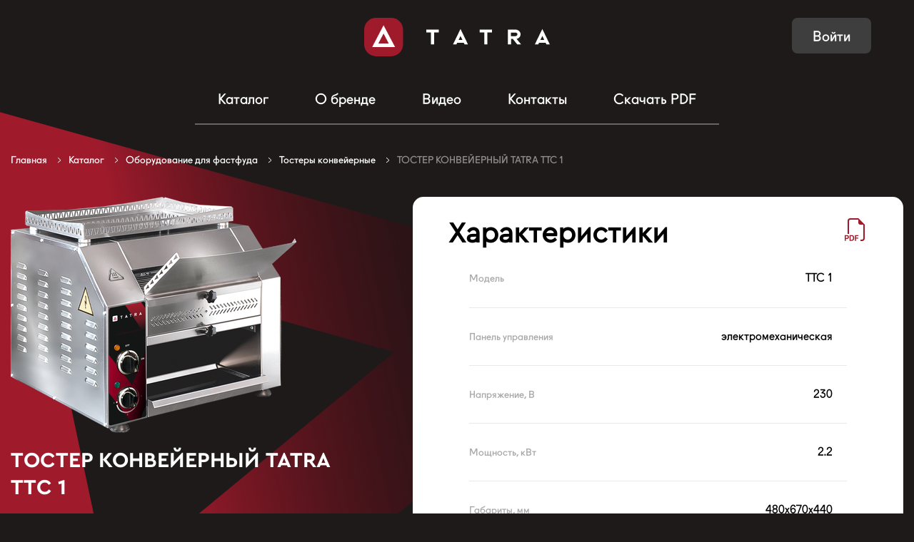

--- FILE ---
content_type: text/html; charset=UTF-8
request_url: https://tatra.center/catalog/oborudovanie-dlya-fastfuda/tostery-konveyernye/toster-konveyernyy-tatra-ttc-1/
body_size: 5981
content:
<!DOCTYPE html>

<html lang="ru">

<head>
    <meta charset="UTF-8">
    <meta name="viewport" content="width=device-width, initial-scale=1.0">

    <title>ТОСТЕР КОНВЕЙЕРНЫЙ TATRA TTC 1</title>
    <meta name="description" content="Каталог  профессионального оборудования Tatra для предприятий общественного питания.">
    <meta name="keywords" content="Оборудование Tatra, Татра, оборудование Татра, официальный сайт.">

    <meta name="csrf-token" content="7sAy2074aTVMMFqkehxfLPuJ2gCjRTNzZO6gtRLQ">

    <meta property="og:title" content="ТОСТЕР КОНВЕЙЕРНЫЙ TATRA TTC 1">
    <meta property="og:type" content="og:product">
    <meta property="og:url" content="https://tatra.center/catalog/oborudovanie-dlya-fastfuda/tostery-konveyernye/toster-konveyernyy-tatra-ttc-1">
    <meta property="og:image"
        content=" https://thumbor.equip.me/equip-brands/CIh-HocEkCTgZ-6ogRPPrFxuPT8=/fit-in/460x460/data/images_tatra/390127.png ">
    <meta property="og:site_name" content="Официальный сайт Tatra">
    <meta property="og:description" content="Каталог  профессионального оборудования Tatra для предприятий общественного питания.">
    <meta property="fb:app_id" content="2760078757563623">


    <link rel="canonical" href="https://tatra.center/catalog/oborudovanie-dlya-fastfuda/tostery-konveyernye/toster-konveyernyy-tatra-ttc-1">
    <link rel="apple-touch-icon" sizes="57x57" href="/tatra/img/favicons/apple-icon-57x57.png">
    <link rel="apple-touch-icon" sizes="60x60" href="/tatra/img/favicons/apple-icon-60x60.png">
    <link rel="apple-touch-icon" sizes="72x72" href="/tatra/img/favicons/apple-icon-72x72.png">
    <link rel="apple-touch-icon" sizes="76x76" href="/tatra/img/favicons/apple-icon-76x76.png">
    <link rel="apple-touch-icon" sizes="114x114" href="/tatra/img/favicons/apple-icon-114x114.png">
    <link rel="apple-touch-icon" sizes="120x120" href="/tatra/img/favicons/apple-icon-120x120.png">
    <link rel="apple-touch-icon" sizes="144x144" href="/tatra/img/favicons/apple-icon-144x144.png">
    <link rel="apple-touch-icon" sizes="152x152" href="/tatra/img/favicons/apple-icon-152x152.png">
    <link rel="apple-touch-icon" sizes="180x180" href="/tatra/img/favicons/apple-icon-180x180.png">
    <link rel="icon" type="image/png" sizes="192x192" href="/tatra/img/favicons/android-icon-192x192.png">
    <link rel="icon" type="image/png" sizes="32x32" href="/tatra/img/favicons/favicon-32x32.png">
    <link rel="icon" type="image/png" sizes="96x96" href="/tatra/img/favicons/favicon-96x96.png">
    <link rel="icon" type="image/png" sizes="16x16" href="/tatra/img/favicons/favicon-16x16.png">
    <meta name="msapplication-TileColor" content="#ffffff">
    <meta name="msapplication-TileImage" content="/tatra/img/favicons/ms-icon-144x144.png">
    <meta name="theme-color" content="#ffffff">

    <!-- Bootstrap CSS -->
    <link href="/tatra/libs/bootstrap-3.3.7/css/bootstrap-theme.css" rel="stylesheet">
    <link href="/tatra/libs/bootstrap-3.3.7/css/bootstrap.css" rel="stylesheet">
    <link href="/tatra/libs/slider-pro/dist/css/slider-pro.min.css" rel="stylesheet">
    <link href="/tatra/libs/swiper-4.5.0/dist/css/swiper.css" rel="stylesheet">
    <link href="/tatra/libs/fancybox-4/fancybox4.css" rel="stylesheet">
    <link href="/tatra/fonts/fonts.css" rel="stylesheet">
    <link href="/tatra/css/main.css" rel="stylesheet">
    <link href="/tatra/css/media.css" rel="stylesheet">
    <link href="/tatra/css/media.css" rel="stylesheet">
    <link href="/tatra/css/input_group.css" rel="stylesheet">
    <link href="/tatra/css/myFancybox.css" rel="stylesheet">
    <!-- Global site tag (gtag.js) - Google Analytics -->
    <script async src="https://www.googletagmanager.com/gtag/js?id=UA-53990044-12"></script>
    <script>
        window.dataLayer = window.dataLayer || [];

        function gtag() {
            dataLayer.push(arguments);
        }
        gtag('js', new Date());

        gtag('config', 'UA-53990044-12');
    </script>


    
    	<script type="application/ld+json">
	{
		"@context": "https://schema.org",
		"@type": "NewsArticle",
			"mainEntityOfPage": {
				"@type": "WebPage",
				"@id": "https://tatra.center/catalog/oborudovanie-dlya-fastfuda/tostery-konveyernye/toster-konveyernyy-tatra-ttc-1"
			},
			"headline": "ТОСТЕР КОНВЕЙЕРНЫЙ TATRA TTC 1",
			"image": [
				"https://thumbor.equip.me/equip-brands/CIh-HocEkCTgZ-6ogRPPrFxuPT8=/fit-in/460x460/data/images_tatra/390127.png"
			],
			"datePublished": "2022-11-15 16:19:15",
			"dateModified": "2026-01-15 07:42:21",
			"author": {
				"@type": "Organization",
				"name": "https://tatra.center"
			},
			"publisher": {
				"@type": "Organization",
				"name": "https://tatra.center",
				"logo": {
					"@type": "ImageObject",
					"url": "https://tatra.center/tatra/img/logo.jpg"
				}
			},
		"description": "Предназначен для обжарки и подогрева нарезанного хлебаКонструктивные особенности конвейер из нержавеющей стали одна скорость движения конвейера три уровня мощности нагрева корпус из нержавеющей стали поддон для крошек и лоток для хлеба выгрузка готового продукта спереди или сзади"
    }
	</script>
<script type="application/ld+json">
	{
		"@context":"https://schema.org",
		"@type":"BreadcrumbList",
		"itemListElement":[
			{
				"@type": "ListItem",
				"position": 1,
				"name": "Главная",
				"item": "https://tatra.center"
			},
			{
				"@type": "ListItem",
				"position": 2,
				"name": "Каталог",
				"item": "https://tatra.center/catalog"
			},
						{
				"@type": "ListItem",
				"position": 3,
				"name": "Оборудование для фастфуда",
				"item": "https://chefline.apach.it/catalog/oborudovanie-dlya-fastfuda"
			},
						{
				"@type": "ListItem",
				"position": 4,
				"name": "Тостеры конвейерные",
				"item": "https://chefline.apach.it/catalog/oborudovanie-dlya-fastfuda/tostery-konveyernye"
			},
						{
				"@type": "ListItem",
				"position": 5,
				"name": "ТОСТЕР КОНВЕЙЕРНЫЙ TATRA TTC 1",
				"item": "https://chefline.apach.it/catalog/oborudovanie-dlya-fastfuda/tostery-konveyernye/toster-konveyernyy-tatra-ttc-1"

			}
		]
	}
	</script>
        <script type="application/ld+json">
			[
				{
					"@context": "https://schema.org",
					"@type": "Organization",
					"url": "https://tatra.center/",
					"logo": "https://tatra.center/tatra/img/logo.jpg"
				}
			]
			</script>
    



</head>

<body >
    <!-- Yandex.Metrika counter -->



    <script type="text/javascript">
        (function(m, e, t, r, i, k, a) {
            m[i] = m[i] || function() {
                (m[i].a = m[i].a || []).push(arguments)
            };
            m[i].l = 1 * new Date();
            k = e.createElement(t), a = e.getElementsByTagName(t)[0], k.async = 1, k.src = r, a.parentNode.insertBefore(
                k, a)
        })
        (window, document, "script", "https://mc.yandex.ru/metrika/tag.js", "ym");

        ym(55297918, "init", {
            clickmap: true,
            trackLinks: true,
            accurateTrackBounce: true,
            webvisor: true
        });
    </script>
    <noscript>
        <div><img src="https://mc.yandex.ru/watch/55297918" style="position:absolute; left:-9999px;"
                alt="Yandex Metrika"></div>
    </noscript>
    <!-- /Yandex.Metrika counter -->

    <div id="tatra-navbar">
        <div class="container-fluid no-offset">
            <div class="row no-offset">
                <div class="col-xs-12 no-offset">
                    <div class="navbar-block">
                        <div class="navbar-block__burger text-center">
                            <svg width="24" height="20" viewBox="0 0 24 20" class="nav-burger"
                                fill="none" xmlns="http://www.w3.org/2000/svg">
                                <line x1="0.75" y1="1.25" x2="23.25" y2="1.25" stroke="white"
                                    stroke-width="1.5" stroke-linecap="round" />
                                <line x1="0.75" y1="10.25" x2="23.25" y2="10.25" stroke="white"
                                    stroke-width="1.5" stroke-linecap="round" />
                                <line x1="0.75" y1="19.25" x2="23.25" y2="19.25" stroke="white"
                                    stroke-width="1.5" stroke-linecap="round" />
                            </svg>
                            <svg width="20" height="19" viewBox="0 0 20 19" class="nav-close hidden"
                                fill="none" xmlns="http://www.w3.org/2000/svg">
                                <line x1="1.51477" y1="17.9099" x2="17.4247" y2="2.00002" stroke="white"
                                    stroke-width="1.5" stroke-linecap="round" />
                                <line x1="2.57543" y1="2" x2="18.4853" y2="17.9099" stroke="white"
                                    stroke-width="1.5" stroke-linecap="round" />
                            </svg>
                        </div>
                        <div class="navbar-block__logo text-center">
                            <a href="/">
                                <svg width="260" height="54" viewBox="0 0 260 54" class="nav-logo"
                                    fill="none" xmlns="http://www.w3.org/2000/svg">
                                    <path
                                        d="M104.42 16.4952V20.4887H97.938V37.3312H93.558V20.4887H87.0755V16.4952H104.42Z"
                                        fill="white" />
                                    <path
                                        d="M145.418 37.3312H140.687L139.461 34.9003H130.35L129.124 37.3312H124.394L134.906 15.627L145.418 37.3312ZM132.278 30.9068H137.534L134.906 25.5241L132.278 30.9068Z"
                                        fill="white" />
                                    <path
                                        d="M179.057 16.4952V20.4887H172.574V37.3312H168.194V20.4887H161.712V16.4952H179.057Z"
                                        fill="white" />
                                    <path
                                        d="M205.512 37.3312H201.132V16.4952H211.819C213.747 16.4952 215.499 17.1897 216.9 18.4051C218.302 19.6206 219.003 21.1833 219.003 23.0932C219.003 24.656 218.477 26.045 217.426 27.2605C216.375 28.4759 214.973 29.1704 213.396 29.5177L219.704 37.1576H214.272L208.14 29.5177H205.687V37.3312H205.512ZM205.512 25.6978H211.819C212.52 25.6978 213.221 25.5241 213.747 25.0032C214.272 24.4823 214.623 23.9614 214.623 23.0932C214.623 22.3987 214.272 21.7042 213.747 21.3569C213.221 20.836 212.52 20.6624 211.819 20.6624H205.512V25.6978Z"
                                        fill="white" />
                                    <path
                                        d="M260 37.3312H255.27L254.043 34.9003H244.933L243.706 37.3312H238.976L249.488 15.627L260 37.3312ZM246.86 30.9068H252.116L249.488 25.3505L246.86 30.9068Z"
                                        fill="white" />
                                    <path
                                        d="M37.6685 54H16.8194C7.53369 54 0 46.5338 0 37.3312V16.6688C0 7.46624 7.53369 0 16.8194 0H37.6685C46.9542 0 54.4879 7.46624 54.4879 16.6688V37.3312C54.4879 46.5338 46.9542 54 37.6685 54Z"
                                        fill="#9F1B2C" />
                                    <path
                                        d="M43.275 40.9775L27.1564 10.418L11.213 40.9775H43.275ZM34.5148 36.1158H19.7979L27.1564 22.0515L34.5148 36.1158Z"
                                        fill="white" />
                                </svg>
                            </a>
                        </div>
                        <div class="navbar-block__menu">
                            
                            <nav class="navbar-menu__link">
                                                                    <a href="https://tatra.center/catalog" title="Каталог"
                                        class="menu-link">
                                        Каталог
                                    </a>
                                                                    <a href="https://tatra.center" title="О бренде"
                                        class="menu-link">
                                        О бренде
                                    </a>
                                                                    <a href="https://tatra.center/video" title="Видео"
                                        class="menu-link">
                                        Видео
                                    </a>
                                                                    <a href="https://tatra.center/contacts" title="Контакты"
                                        class="menu-link">
                                        Контакты
                                    </a>
                                                                    <a href="https://tatra.center/catalog_pdf" title="Скачать PDF"
                                        class="menu-link">
                                        Скачать PDF
                                    </a>
                                                            </nav>
                            <a href="/personal/" class="btn btn-auth" role="button">Войти</a>
                        </div>
                    </div>
                </div>
            </div>
        </div>
    </div>
    
<div id = "bread-crumbs">
	<div class="container">
		<div class="row">
			<div class="col-xs-12">
				<div class="bread-crumbs__block">
					<ul class="bread-crumbs__list">
						<li class="crumbs-list__item">
							<a href="/" class="crumbs-link">
								Главная
							</a>
						</li>
						<li class="crumbs-list__item">
							<a href="/catalog" class="crumbs-link">
								Каталог
							</a>
						</li>
													<li class="crumbs-list__item">
								<a href="/catalog/oborudovanie-dlya-fastfuda" class="crumbs-link">
									Оборудование для фастфуда
								</a>
							</li>
													<li class="crumbs-list__item">
								<a href="/catalog/oborudovanie-dlya-fastfuda/tostery-konveyernye" class="crumbs-link">
									Тостеры конвейерные
								</a>
							</li>
												<li class="crumbs-list__item">
							ТОСТЕР КОНВЕЙЕРНЫЙ TATRA TTC 1
						</li>
					</ul>
				</div>
			</div>
		</div>
	</div>
</div>

<div id="card">
	<div class="container-fluid">
		<div class="row">
			<div class="col-xs-12">
				<div class="card-wrap">
					<div class="card-product">

                                            <img loading="lazy" src="https://thumbor.equip.me/equip-brands/Tev3wTEcia53gS0zHHZUPkxGkpI=/fit-in/400x400/data/images_tatra/390127.png" alt="ТОСТЕР КОНВЕЙЕРНЫЙ TATRA TTC 1"  class="img-responsive">
                    

						<h3 class="title">ТОСТЕР КОНВЕЙЕРНЫЙ TATRA TTC 1</h3>
													<p class="card-product__text text-show">Предназначен для обжарки и подогрева нарезанного хлеба.<br />
<br />
Конструктивные особенности:<br />
- конвейер из нержавеющей стали<br />
- одна скорость движения конвейера<br />
- три уровня мощности нагрева<br />
- корпус из нержавеющей стали<br />
- поддон для крошек и лоток для хлеба<br />
- выгрузка готового продукта спереди или сзади</p>
							
											</div>

					<div class="card-info">
						<h2 class="title">Характеристики</h2>
                        <a href="https://tatra.center/catalog/oborudovanie-dlya-fastfuda/tostery-konveyernye/toster-konveyernyy-tatra-ttc-1/pdf_specifications" target="_blank" class="text-red">
                            <svg xmlns="http://www.w3.org/2000/svg" width="32" height="32" fill="currentColor" class="bi bi-filetype-pdf" viewBox="0 0 16 16">
                                <path fill-rule="evenodd" d="M14 4.5V14a2 2 0 0 1-2 2h-1v-1h1a1 1 0 0 0 1-1V4.5h-2A1.5 1.5 0 0 1 9.5 3V1H4a1 1 0 0 0-1 1v9H2V2a2 2 0 0 1 2-2h5.5L14 4.5ZM1.6 11.85H0v3.999h.791v-1.342h.803c.287 0 .531-.057.732-.173.203-.117.358-.275.463-.474a1.42 1.42 0 0 0 .161-.677c0-.25-.053-.476-.158-.677a1.176 1.176 0 0 0-.46-.477c-.2-.12-.443-.179-.732-.179Zm.545 1.333a.795.795 0 0 1-.085.38.574.574 0 0 1-.238.241.794.794 0 0 1-.375.082H.788V12.48h.66c.218 0 .389.06.512.181.123.122.185.296.185.522Zm1.217-1.333v3.999h1.46c.401 0 .734-.08.998-.237a1.45 1.45 0 0 0 .595-.689c.13-.3.196-.662.196-1.084 0-.42-.065-.778-.196-1.075a1.426 1.426 0 0 0-.589-.68c-.264-.156-.599-.234-1.005-.234H3.362Zm.791.645h.563c.248 0 .45.05.609.152a.89.89 0 0 1 .354.454c.079.201.118.452.118.753a2.3 2.3 0 0 1-.068.592 1.14 1.14 0 0 1-.196.422.8.8 0 0 1-.334.252 1.298 1.298 0 0 1-.483.082h-.563v-2.707Zm3.743 1.763v1.591h-.79V11.85h2.548v.653H7.896v1.117h1.606v.638H7.896Z"/>
                            </svg>
                        </a>
                        <!-- Swiper -->
						<div id="card-characteristic" class="swiper-container">
							<div class="swiper-wrapper">
																	<div class="swiper-slide">
										<table class="swiper-slide__table">
											<tbody>
												<tr>
																											<td class="tbl-col">
															<table class="table">
																<tbody>
																																		<tr>
																		<td>Модель</td>
																		<td>TTC 1</td>
																	</tr>
																																		<tr>
																		<td>Панель управления</td>
																		<td>электромеханическая</td>
																	</tr>
																																		<tr>
																		<td>Напряжение, В</td>
																		<td>230</td>
																	</tr>
																																		<tr>
																		<td>Мощность, кВт</td>
																		<td>2.2</td>
																	</tr>
																																		<tr>
																		<td>Габариты, мм</td>
																		<td>480х670х440</td>
																	</tr>
																																		<tr>
																		<td>Вес, кг</td>
																		<td>23</td>
																	</tr>
																																	</tbody>
															</table>
														</td>
																									</tr>
											</tbody>
										</table>
									</div>
															</div> <!-- /.swiper-wrapper -->

							<div class="swiper-pagination swiper-pagination-h"></div><!-- Add Pagination -->
						</div> <!-- /.swiper-container -->

						<div class="card-info__footer">

																								<div class="info-footer__item">
											<a href="https://storage.yandexcloud.net/equip-brands/data/files_tatra/390127_1.pdf?X-Amz-Content-Sha256=UNSIGNED-PAYLOAD&amp;X-Amz-Algorithm=AWS4-HMAC-SHA256&amp;X-Amz-Credential=YCAJENFIOpTiEKRvyHUZalBqB%2F20260115%2Fru-1%2Fs3%2Faws4_request&amp;X-Amz-Date=20260115T092200Z&amp;X-Amz-SignedHeaders=host&amp;X-Amz-Expires=14400&amp;X-Amz-Signature=846efbbf7f539bd87fee62ec22e4492e1b68941dacf08227d17d55e63a510f92" class="text-red" download="Инструкция TTC 1.pdf">
											Инструкция TTC 1.pdf</a>
											<div class="text-small">549.86 K</div>
									</div>
															
						</div>

						
					</div><!-- .card-info -->


				</div>
			</div>
		</div>
	</div>
</div>
<svg xmlns="http://www.w3.org/2000/svg" width="1086" height="1131" class="bg-decor bg-card" viewBox="0 0 1086 1131" fill="none">
		<path d="M0.000137711 1042.68L1039.65 605.87L91.7015 -0.000175216L0.000137711 1042.68ZM183.12 771.693L225.213 293.088L661.426 572.605L183.12 771.693Z" fill="url(#paint0_linear)"></path>
		<defs>
		<linearGradient id="paint0_linear" x1="1039.4" y1="608.719" x2="45.8508" y2="521.337" gradientUnits="userSpaceOnUse">
		<stop offset="0.0572917" stop-opacity="0"></stop>
		<stop offset="0.729167" stop-color="#9F1B2C"></stop>
		</linearGradient>
		</defs>
</svg>

    

    <script src="/tatra/libs/jquery-3.3.1.js"></script>
    <script src="/tatra/js/jquery.history.js"></script>
    <script src="/tatra/js/sweetalert2.all.js"></script>
    <script src="/tatra/libs/bootstrap-3.3.7/js/bootstrap.js"></script>
    <script src="/tatra/libs/fancybox-4/fancybox.umd.js"></script>
    <script src="/tatra/libs/slider-pro/dist/js/jquery.sliderPro.min.js"></script>
    <script src="/tatra/libs/swiper-4.5.0/dist/js/swiper.js"></script>
    <script src="/tatra/libs/typeahead/typeahead.bundle.min.js"></script>
    <script src="/tatra/js/custom.js"></script>
    <script src="/tatra/js/input_group.js"></script>
        <script>
                // Customize Fancybox
        Fancybox.bind('[data-fancybox="gallery"]', {
            animated: false,
            showClass: false,
            hideClass: false,
            click: false,
            dragToClose: false,
            Image: {
                zoom: false,
            },
            Toolbar: {
                display: [{
                    id: "counter",
                    position: "center"
                }, "close"],
            },
        });

    </script>

    


</body>

</html>


--- FILE ---
content_type: text/css; charset=utf-8
request_url: https://tatra.center/tatra/fonts/fonts.css
body_size: 402
content:
@font-face {
    font-family: "Fugue-Regular";
    src: url("Fugue-Regular/fugueregular.eot"); /* IE9 Compat Modes */
    src: url("Fugue-Regular/fugueregular.eot?#iefix") format("embedded-opentype"), /* IE6-IE8 */
      url("Fugue-Regular/fugueregular.otf") format("opentype"), /* Open Type Font */
      url("Fugue-Regular/fugueregular.svg") format("svg"), /* Legacy iOS */
      url("Fugue-Regular/fugueregular.ttf") format("truetype"), /* Safari, Android, iOS */
      url("Fugue-Regular/fugueregular.woff") format("woff"), /* Modern Browsers */
      url("Fugue-Regular/fugueregular.woff2") format("woff2"); /* Modern Browsers */
    font-weight: normal;
    font-style: normal;
    font-display: swap;
  }

@font-face {
    font-family: "CeraPro-Regular";
    src: url("CeraPro-Regular/CeraPro-Regular.eot"); /* IE9 Compat Modes */
    src: url("CeraPro-Regular/CeraPro-Regular.eot?#iefix") format("embedded-opentype"), /* IE6-IE8 */
      url("CeraPro-Regular/CeraPro-Regular.otf") format("opentype"), /* Open Type Font */
      url("CeraPro-Regular/CeraPro-Regular.svg") format("svg"), /* Legacy iOS */
      url("CeraPro-Regular/CeraPro-Regular.ttf") format("truetype"), /* Safari, Android, iOS */
      url("CeraPro-Regular/CeraPro-Regular.woff") format("woff"), /* Modern Browsers */
      url("CeraPro-Regular/CeraPro-Regular.woff2") format("woff2"); /* Modern Browsers */
    font-weight: normal;
    font-style: normal;
    font-display: swap;
  }

  @font-face {
    font-family: "CeraPro-Bold";
    src: url("CeraPro-Bold/CeraPro-Bold.eot"); /* IE9 Compat Modes */
    src: url("CeraPro-Bold/CeraPro-Bold.eot?#iefix") format("embedded-opentype"), /* IE6-IE8 */
      url("CeraPro-Bold/CeraPro-Bold.otf") format("opentype"), /* Open Type Font */
      url("CeraPro-Bold/CeraPro-Bold.svg") format("svg"), /* Legacy iOS */
      url("CeraPro-Bold/CeraPro-Bold.ttf") format("truetype"), /* Safari, Android, iOS */
      url("CeraPro-Bold/CeraPro-Bold.woff") format("woff"), /* Modern Browsers */
      url("CeraPro-Bold/CeraPro-Bold.woff2") format("woff2"); /* Modern Browsers */
    font-weight: normal;
    font-style: normal;
    font-display: swap;
  }

--- FILE ---
content_type: text/css; charset=utf-8
request_url: https://tatra.center/tatra/css/main.css
body_size: 5435
content:
html,
body{
    height: 100%;
    overflow-x: hidden;
}

body{
    font-family: 'Fugue-Regular';
    font-size: 18px;
    color: #ffffff;
    background: #1E1A1A;
    position: relative;
}

.slider-container{
    padding: 0;
    overflow-x: hidden;
}

h1.title{
    font-family: "CeraPro-Bold";
    font-size: 74px;
}

.no-offset
{
    padding: 0;
    margin: 0;
}

.navbar-block{
    padding: 25px 0;
    position: relative;
    z-index: 999;
}

.navbar-block__burger{
    display: none;
    cursor: pointer;
}

.nav-close{
    cursor: pointer;
}

.nav-burger{
    width: 54px;
    height: 50px;
}

.nav-close{
    width: 50px;
    height: 53px;
}

.navbar-block__logo{
    margin-bottom: 20px;
}

.navbar-menu__link{
    max-width: 734px;
    width: 100%;
    display: flex;
    margin: auto;
    justify-content: space-around;
    border-bottom: 2px solid #656565;
    padding: 22px 0;
}

.menu-link{
    color: #ffffff;
    font-size: 20px;
    line-height: 24px;
    cursor: pointer;
}

.menu-link:hover{
    color: #656565;
    text-decoration: none;
}

.text-red{
    color: #9F1B2C;
}
.text-white{
    color: #ffffff;
}
.btn-auth{
    width: 111px;
    height: 50px;
    line-height: 50px;
    padding: 0;
    background: #3E3E3E;
    color: #ffffff;
    font-size: 20px;
    border-radius: 8px;
    position: absolute;
    right: 60px;
    top: 25px;
}

.btn-auth:hover{
    background: #787878;
    color: #ffffff;
}

.bg-decor{
    position: absolute;
    top: -44px;
    left: -106px;
    z-index: -1;
    transform: rotate(-17deg);
}

.bg-decor.bg-about{
    transform: rotate(-48deg);
}

.bg-decor.bg-auth{
    transform: rotate(-17deg);
}

#main{
    margin-top: 40px;
}

.slider-wrap{
    position: relative;
    z-index: 1;
}

#slider-catalog{
    margin: 0;
}

#slider-catalog .sp-thumbnails-container{
    background: #1E1A1A;
    color: #A5A5A5;
    position: absolute;
    top: auto;
    bottom: 0;
}

#slider-catalog .sp-thumbnail{
    left: 0;
    right: 0;
}

#slider-catalog .sp-right-thumbnails.sp-has-pointer .sp-selected-thumbnail:before,
#slider-catalog .sp-right-thumbnails.sp-has-pointer .sp-selected-thumbnail:before{
    border-left: transparent;
}

#slider-catalog .sp-right-thumbnails.sp-has-pointer .sp-selected-thumbnail:after,
#slider-catalog .sp-right-thumbnails.sp-has-pointer .sp-selected-thumbnail:after{
    border-right: transparent;
}

#slider-catalog .sp-selected-thumbnail{
    color: #FFFFFF;
    border-bottom: 1px solid #FFFFFF;
}

#slider-catalog .sp-right-thumbnails.sp-has-pointer .sp-thumbnail{
    left: 0;
    top: 50%;
    transform: translateY(-50%);
}

#slider-catalog .sp-left-thumbnails .sp-thumbnail-container,
#slider-catalog .sp-right-thumbnails .sp-thumbnail-container{
    height: 40px !important;
}

#slider-catalog .sp-thumbnail-title:hover{
    color: #ffffff;
}

#slider-catalog .sp-arrow{
    display: none !important;
}

.sw-catalog.swiper-container,
.sw-catalog .swiper-slide {
    width: 100%;
    height: 100%;
  }

.sw-catalog .swiper-button-next, .sw-catalog .swiper-container-rtl .swiper-button-prev,
.sw-catalog .swiper-button-prev, .sw-catalog .swiper-container-rtl .swiper-button-next{
    width: 23px;
    height: 15px;
    background: url("../img/arrow.svg");
    left: 265px;
    margin-top: 0;
}

.sw-catalog .swiper-button-prev, .sw-catalog .swiper-container-rtl .swiper-button-next{
    top:10px;
}

.sw-catalog  .swiper-button-next, .sw-catalog  .swiper-container-rtl .swiper-button-prev{
    top: 50px;
    transform: rotate(180deg);
}

.sw-catalog .swiper-wrapper{
    width: 100%;
    margin: 0 auto;
}

.sw-catalog .swiper-slide{
    /*top: 72px;*/
}

.sw-catalog .swiper-slide__container{
    width: 100%;
    height: 100%;
    display: flex;
    justify-content: space-around;
    align-items: center;
    position: relative;
}

.sw-catalog .slide-container__info{
    width: 403px;
    padding-top: 150px;
}

.sw-catalog .slide-container__img{
    width: 540px;
    height: 100%;
    position: relative;
}

.sw-catalog .slide-container__img .img-responsive{
    display: block;
    max-width: 70%;
    height: auto;
    max-height: 80%;
    position: absolute;
    top: 0;
    bottom: 0;
    left: 0;
    right: 0;
    margin: auto;
}

h2.title{
    font-family: "CeraPro-Regular";
    font-size: 74px;
    margin-top: 0;
    margin-bottom: 0;
    font-weight: bold;
}

.sw-catalog h2.title{
    margin: 50px auto;
}

.container-info__text{
    line-height: 27px;
    margin-bottom: 21px;
}

.link-more{
    font-size: 14px;
    color: #FFFFFF;
    border-bottom: 1px solid #FFFFFF;
}

.link-more:hover{
    color: #656565;
    border-bottom: 1px solid #656565;
    text-decoration: none;
    cursor: pointer;
}

.sw-catalog .swiper-pagination-bullet-active {
    background: #ffffff;
}

.sw-catalog .swiper-pagination-bullet{
    background: rgba(255, 255, 255, 0.3);
}

.swiper-container-vertical > .swiper-pagination-bullets .swiper-pagination-bullet{
    display: none;
}

.container-info__num{
    font-family: "CeraPro-Bold";
    font-size: 250px;
    line-height: 176px;
    color: rgba(255, 255, 255, 0.3);
    position: absolute;
    left: -70px;
    top: 5px;
}

#catalog{
    margin-top: 36px;
}

.pills-wrap .nav > li {
    width: 257px;
    height: 80px;
    border-radius: 10px;
    border: 1px solid #9F1B2C;
    margin-left: 30px;
    margin-bottom: 30px;
}

.pills-wrap .nav > li:hover{
    background-color: rgba(255, 255, 255, 0.5);
}

.pills-wrap .nav > li > a:hover,
.pills-wrap .nav > li > a:focus,
.filter-wrap .nav > li > a:hover,
.filter-wrap .nav > li > a:focus{
    background-color: transparent;
}

.pills-wrap .nav > li:first-child,
.filter-wrap .nav > li:first-child{
    margin-left: 0 !important;
}

.pills-wrap .nav-pills > li > a{
    font-size: 20px;
    color: #ffffff;
    padding: 0 10px;
    line-height: 28px;
    position: relative;
  	top: 50%;
  	transform: translateY(-50%);
}

.pills-wrap .nav-pills > li.active > a,
.pills-wrap .nav-pills > li.active > a:hover,
.pills-wrap .nav-pills > li.active > a:focus{
    background-color: transparent;
}

.pills-wrap .nav-pills > li.active{
    background-color: #9F1B2C;
}

.pills-wrap{
    text-align: center;
    margin-bottom: 20px;
    position: relative;
    z-index: 1;
}

.pills-wrap .nav-pills,
.filter-wrap .nav-pills{
    display: inline-block;
}

.filter-wrap{
    text-align: center;
}

.filter-wrap .nav-pills > li{
    margin-left: 30px;
    margin-bottom: 10px;
}

.filter-wrap .nav-pills > li > a:hover{
    border-bottom: 1px solid rgba(255, 255, 255, 0.5);
    border-radius: 0;
}

.filter-wrap .nav-pills > li.active > a,
.filter-wrap .nav-pills > li.active > a:hover,
.filter-wrap .nav-pills > li.active > a:focus {
    background-color: transparent;
    border-radius: 0;
    border-bottom: 1px solid #ffffff;
    color: rgba(255, 255, 255, 1);
}

.filter-wrap .nav > li > a{
    padding: 5px 5px;
    font-size: 14px;
    color: rgba(255, 255, 255, 0.5);
    border-bottom: 1px solid rgb(153 153 153 / 0%);
}

.pills-catalog{
    display: flex;
    flex-wrap: wrap;
    justify-content: center;
    margin: 32px auto 50px;
}

.pills-catalog__item{
    width: 393px;
    height: 441px;
    border-radius: 10px;
    background: #2A2525;
    border: 3px solid #2A2525;
    margin: 30px 30px;
    padding: 50px;
    position: relative;
    overflow: hidden;
}

.pills-catalog__item:hover{
    border: 3px solid #9F1B2C;

    transition: all 0.1s linear;
}

.pills-catalog__item:hover .icon-polygon{
    stroke: #9F1B2C !important;

    transition: all 0.1s linear;
}

.icon-polygon{
    position: absolute;
    top: 0;
    right: 0;
    bottom: 0;
    left: 0;
    margin: 0 auto;
    z-index: 0;
    stroke: #3E3E3E;
    fill: none;
}

.pills-catalog__item:nth-child(3n+3) .icon-polygon{
    transform: rotate(90deg);
    margin: auto auto;
}

.pills-catalog__item:nth-child(3n+2) .icon-polygon{
    transform: rotate(-56deg);
    left: 60px;
    bottom: 120px;
    margin: auto auto;
}

.catalog-item__link{
    display: inline-block;
    position: relative;
    z-index: 1;
    width: 100%;
    height: 100%;
}
#catalog .pills-catalog__item .catalog-item__link img{
    position: absolute;
    /*top: 0;*/
    bottom: 55px;
    left: 0;
    right: 0;
    margin: auto;
    max-width: 90%;
    max-height: 90%;
    width: auto;
    height: auto;
    /*transform: translateY(-20%);*/
}

.catalog-item__link:hover{
    text-decoration: none;
}

.catalog-item__title{
    font-size: 40px;
    font-family: "CeraPro-Bold";
    margin: 17px auto;
    color: #ffffff;
}

#catalog .pills-catalog__item .catalog-item__link span{
    position: absolute;
    bottom: -30px;
    width: 100%;
    left: 50%;
    transform: translateX(-50%);
    width: 100%
}
#catalog .pills-catalog__item .catalog-item__link img {
    position: absolute;
    /*top: 0; <--- закомментировать*/
    bottom: 55px;
    left: 0;
    right: 0;
    margin: auto;
    max-width: 90%;
    max-height: 90%;
    width: auto;
    height: auto;
    /*transform: translateY(-13%); <--- закомментировать*/
}


.link-info__wrap{
    margin: 36px auto 82px auto;
}

.link-info{
    display: inline-block;
    font-size: 14px;
    color: #ffffff;
    border-bottom: 1px solid #FFFFFF;
}

.link-info:hover{
    color: #9F1B2C;
    text-decoration: none;
    border-bottom: 1px solid #9F1B2C;
}

#card .title-item{
    display: block;
}

.card-wrap{
    width: 1261px;
    display: flex;
    justify-content: space-between;
    align-items: flex-start;
    position: absolute;
    right: 0;
    z-index: 1;
}

.card-product{
    width: 446px;
}

.card-info{
    width: 704px;
    background: #FFFFFF;
    border-top-left-radius: 15px;
    border-bottom-left-radius: 15px;
    border-top-right-radius: 0;
    border-bottom-right-radius: 0;
    padding: 30px 50px;
    position: relative;
}

.card-info h2{
    display: inline-block;
}

.card-info a{
    float: right;
}

.card-product .title,
.about-info__item .title{
    font-family: "CeraPro-Bold";
    font-size: 30px;
    line-height: 38px;
}

.card-product .title{
    margin-bottom: 27px;
}

.card-product__text{
    font-size: 18px;
    line-height: 27px;
    height: 83px;
    margin-bottom: 21px;
    overflow-y: hidden;
}

#card .card-more{
    margin-bottom: 20px;
}

.text-show{
    height: auto;
}

.card-info .title{
    font-family: "CeraPro-Regular";
    font-size: 40px;
    color: #000000;
}

.card-info__footer{
    display: flex;
    width: 100%;
    justify-content: space-around;
    justify-content: space-between;
    font-size: 14px;
    color: #000000;
    border-top: 1px solid #9F1B2C;
    padding: 10px 0;
}

#bread-crumbs{
    margin-top: 11px;
    margin-bottom: 36px;
}

#bread-crumbs .container{
    width: 1261px;
}

.bread-crumbs__block{
    display: inline-block;
    width: 100%;
    line-height: 1;
    float: left;
    box-sizing: border-box;
    margin-right: -15px;
    margin-left: -15px;
}

.crumbs-link{
    color: #ffffff;
    /* vertical-align: baseline; */
    font-size: 14px;
    line-height: 14px;
    display: inline-block;
    max-height: 14px;
}

.crumbs-link:hover{
    color: #ffffff;
}

.bread-crumbs__list{
    display: inline-block;
    width: 100%;
    max-width: 1261px;
    padding: 0;
    margin: 0;
    float: none;
}

.crumbs-list__item{
    display: inline-block;
    line-height: 25px;
    font-size: 14px;
    line-height: 14px;
    height: 14px;
    color: rgba(255, 255, 255, 0.5);
    position: relative;
    float: left;
    margin: 6px 30px 6px 0;
}

.crumbs-list__item:after{
    content: "";
    width: 6px;
    height: 9px;
    background: url("../img/crums.svg") no-repeat top center;
    bottom: 2px;
    right: -20px;
    position: absolute;
    z-index: 2;
}

.crumbs-list__item:last-child:after{
    content: none;
}

.text-small{
    color: #A8A8A8;
    font-size: 10px;
}

.card-info__footer a.text-red {
    text-decoration: none;
}

.card-info__footer a.text-red:hover{
    text-decoration: none;
    color: #BF1026;
}

.info-footer__item{
    max-width: 165px;
}

.card-info__footer .info-footer__item:first-child{
    max-width: 265px;
}

.icons{
    display: inline-block;
}

.icon-check{
    background: url('../img/sprites.png') no-repeat -5px -5px;
    width: 17px;
    height: 13px;
}

.icon-close{
    background: url('../img/sprites.png') no-repeat -25px -4px;
    width: 14px;
    height: 14px
}

.icon-arrow{
    background: url('../img/sprites.png') no-repeat -42px -3px;
    width: 11px;
    height: 15px;
}

#card{
    min-height: 658px;
    position: relative;
    margin-bottom: 10px;
    z-index: 2;
}

#card-characteristic .swiper-slide__table{
    width: 90%;
    margin: 0 auto;
}

#card-characteristic .table td{
    width: 50%;
    /*height: 70px;*/
    height: 81px;
    padding: 0;
    vertical-align: middle;
    border-top: none;
}

#card-characteristic .table tr>td:nth-child(odd){
    font-size: 14px;
    color: #A8A8A8;
}

#card-characteristic .table tr>td:nth-child(even){
    font-size: 16px;
    color: #000000;
    text-align: right;
    padding-right: 20px;
}

#card-characteristic .table tr{
    width: 100%;
    border-bottom: 1px solid #E9E9E9;
}

#card-characteristic .table tr:last-child{
    width: 100%;
    border-bottom: none;
}

.tbl-col{
    width: 50%;
    vertical-align: top;
}

#card-characteristic.swiper-container{
    position: inherit;
}

.card-info .swiper-button{
    display: inline-block;
    background-image: none;
    /*width: 26px;*/
    /*height: 26px;*/
    top: 50%;
    /*transform: translateY(-50%);*/
    /*background: #9F1B2C;*/
    /*border-radius: 50%;*/
    position: absolute;
    cursor: pointer;
}

.card-info .button-prev{
    left: 10px;
    transform: translate(50%,-50%);
}

.card-info .button-next{
    right: 10px;
    transform: translate(-50%,-50%);
}

.card-info .button-prev .icon-arrow{
    transform: rotate(-180deg);
}

.card-info .swiper-button .icon-arrow{
    margin: auto;
    position: absolute;
    top: 0;
    left: 0;
    right: 0;
    bottom: 0;
}

#card .swiper-pagination-bullet-active{
    background: #9F1B2C !important;
}

#card .swiper-pagination-bullet{
    background: #3E3E3E;
}

#contacts{
    margin-top: 94px;
    position: relative;
}

.contacts-info__addr{
    font-size: 26px;
    line-height: 38px;
}

#map{
    width: 100%;
    height: 600px;
    border-radius: 20px;
    overflow: hidden;
}

.styledPlacemark{
    display: flex;
    justify-content: center;
    align-items: center;
    width: 166px;
    height: 54px;
    font-size: 12px;
    line-height: 15px;
    position: absolute;
    background: #ffffff;
    padding: 10px;
    border: 1px solid #9F1B2C;
}

.styledPlacemark:after {
    content: '';
    position: absolute;
    width: 0;
    height: 0;
    border-left: 6px solid transparent;
    border-right: 6px solid transparent;
    border-top: 12px solid #9F1B2C;
    left: 27px;
    bottom: -13px;
}

.styledPlacemark:before{
    content: '';
    position: absolute;
    width: 0;
    height: 0;
    border-left: 5px solid transparent;
    border-right: 5px solid transparent;
    border-top: 11px solid #ffffff;
    left: 28px;
    bottom: -11px;
    z-index: 3;
}

#contacts h1.title{
    margin-top: 93px;
    margin-bottom: 63px;
    position: relative;
    z-index: 2;
    margin-left: -5px;
}

.contacts-info__addr li{
    margin-bottom: 10px;
}

.contacts-info__addr{
    position: relative;
}

.contacts-info__addr:before{
    content: "";
    width: 1491px;
    height: 1533px;
    background: url("../img/bg-contacts.svg") no-repeat top center;
    background-size: contain;
    transform: rotate(20deg);
    position: absolute;
    right: -551px;
    bottom: -755px;
    z-index: -1;
}
.contacts-info__addr a{
    text-decoration: none;
    color: #fff;
}

#about-title{
    /*margin: 145px auto;*/
    margin: 55px auto;
    position: relative;
}

.about-info__item{
    font-size: 17px;
    line-height: 27px;
    /*margin-bottom: 20px;*/
    margin-bottom: 40px;
}

.auth-form__wrap{
    width: 705px;
    display: inline-block;
    background: #FFFFFF;
    border-radius: 15px;
    position: absolute;
    left: 0;
    right: 0;
    margin: auto;
}

.auth-form__container{
    width: 500px;
    margin: 35px auto 20px auto;
}

#auth{
    min-height: 610px;
    margin-top: 30px;
    position: relative;
    z-index: 2;
}

.auth-form__container .nav-pills a{
    font-family: "CeraPro-Bold";
    font-size: 30px;
    color: #D6D6D6;
}

.auth-form__container .nav > li > a:hover, .auth-form__container .nav > li > a:focus{
    background-color: transparent;
}

.auth-form__container .nav-pills > li.active > a, .auth-form__container .nav-pills > li.active > a:hover, .auth-form__container .nav-pills > li.active > a:focus{
    background-color: transparent;
    color: #9F1B2C;
}

.auth-form__container{
    color: #000000;
}

.tab-pane__title{
    margin: 20px auto;
}

.tab-pane__logo{
    margin-bottom: 20px;
}

.tab-pane__logo .img-responsive{
    margin: 0 auto;
}

.tab-pane__link{
    margin-bottom: 20px;
}

.tab-pane__link a{
    font-size: 14px;
    border-bottom: 1px solid #9F1B2C;
}

.form .form-control{
    width: 100%;
    height: 20px;
    padding: 5px 0;
    line-height: 20px;
    background-color: transparent;
    border-radius: 0;
    border: 0;
    border-bottom: 1px solid #D6D6D6;
    margin-bottom: 35px;
    box-shadow: none;

    -webkit-appearance: none;
    -moz-appearance: none;
    -o-appearance: none;
    appearance: none;
}
.form .form-control::-webkit-input-placeholder {font-size: 16px; font-family: "Fugue-Regular"; color: #D6D6D6; line-height: 16px;}
.form .form-control::-moz-placeholder          {font-size: 16px; font-family: "Fugue-Regular"; color: #D6D6D6; line-height: 16px;}
.form .form-control:-moz-placeholder           {font-size: 16px; font-family: "Fugue-Regular"; color: #D6D6D6; line-height: 16px;}
.form .form-control:-ms-input-placeholder      {font-size: 16px; font-family: "Fugue-Regular"; color: #D6D6D6; line-height: 16px;}

.form .form-zip{
    width: 100%;
    padding: 5px 0;
    line-height: 20px;
    background-color: transparent;
    border-radius: 0;
    border: 0;
    border-bottom: 1px solid #D6D6D6;
    margin-bottom: 35px;
    box-shadow: none;

    -webkit-appearance: none;
    -moz-appearance: none;
    -o-appearance: none;
    appearance: none;
}
.form .form-zip::-webkit-input-placeholder {font-size: 16px; font-family: "Fugue-Regular"; color: #D6D6D6; line-height: 16px;}
.form .form-zip::-moz-placeholder          {font-size: 16px; font-family: "Fugue-Regular"; color: #D6D6D6; line-height: 16px;}
.form .form-zip:-moz-placeholder           {font-size: 16px; font-family: "Fugue-Regular"; color: #D6D6D6; line-height: 16px;}
.form .form-zip:-ms-input-placeholder      {font-size: 16px; font-family: "Fugue-Regular"; color: #D6D6D6; line-height: 16px;}



.btn-form{
    width: 195px;
    height: 50px;
    line-height: 50px;
    padding: 0;
    font-size: 16px;
    font-family: "Fugue-Regular";
    color: #ffffff;
    background: #9F1B2C;
    border-radius: 8px;
}

.btn-form:hover{
    background: #BF1026;
}

.form-btn{
    margin-bottom: 13px;
}

.tab-pane__note{
    color: #BDBDBD;
    font-size: 10px;
}

.auth-msg{
    margin: 126px auto;
}

#not-found{
    min-height: 628px;
    position: relative;
    z-index: 2;
}

.not-found__wrap{
    display: inline-block;
    position: absolute;
    top: 0;
    left: 0;
    right: 0;
    bottom: 0;
    margin: auto;
    z-index: 2;
}

.not-found__title{
    font-family: "CeraPro-Bold";
    font-size: 300px;
    color: rgba(255, 255, 255, 0.3);
}

.not-found__note{
    font-size: 16px;
    bottom: 50px;
    position: relative;
}

.not-found__btn{
    position: relative;
    bottom: -100px;
}

.error{
    border-bottom: 1px solid #9F1B2C !important;
}
form .form-group.last-name{
    float: right;
    width: 48%;
}
form .form-group.first-name{
    float: left;
    width: 48%;
}
.clearfix{
    clear: both;
}
.input_result{
    background: #FFF;
    border: 1px #ccc solid;
    width: auto;
    margin-top: -35px;
    border-radius: 4px;
    max-height:200px;
    overflow-y:scroll;
    display:none;
    position:absolute;
    z-index: 9999;
}

.input_result li{
    list-style: none;
    /*padding: 5px 10px;*/
    color: #0896D3;
    border-bottom: 1px #ccc solid;
    cursor: pointer;
    transition:0.3s;

}

.left_margin_null{
    padding-left: 4px;
    margin-left: 0px;
}
li.ajax{
    font-size: 16px;
}

.input_result li:hover{
    background: #ccc;
}

.type_product.loading{
    background: #fff url(../img/loader.GIF) no-repeat;
    background-size: 18px;
    background-position: 100% 50%;
    padding-right: 5px;
}

#h3_style_text{
    font-weight: bold;
    font-size: 18px
}
#h4_style_text{
    font-weight: bold;
    font-size: 16px;
}
#p_style_text{
    text-align: left;
    font-size: 14px;
    /*padding-left:6px;*/
    /*line-height: 1.4;*/
}
.add_inn{
    text-align: center;
    font-size: 12px;
    font-weight: normal;
    color: #777;
    margin-top: 25px;
}
input[placeholder]          {text-overflow:ellipsis;}
input::-moz-placeholder     {text-overflow:ellipsis;}
input:-moz-placeholder      {text-overflow:ellipsis;}
input:-ms-input-placeholder {text-overflow:ellipsis;}

.error::-webkit-input-placeholder {color: #9F1B2C !important;}
.error::-moz-placeholder          {color: #9F1B2C !important;}
.error:-moz-placeholder           {color: #9F1B2C !important;}
.error:-ms-input-placeholder      {color: #9F1B2C !important;}




.catalog__section_menu .swiper_custom {
    position: relative;
    padding: 0 55px;

    /* height: 120px;
    background: #fff;
    border-radius: 5px; */
}

#catalog .swiper_custom .swiper-container {
    /* width: 100%; */
    /* height: 80px; */
    /* height: 80px; */
    /* position: relative; */
    /* overflow-y: hidden; */
    /* margin-bottom: 0; */
}

#catalog .swiper_custom .swiper-container .swiper-wrapper {
    /* position: absolute; */
    /* left: 0; */
    /* width: max-content; */
    /* width: -moz-max-content; */
    /* width: -webkit-max-content; */

    padding-left: 0;
    margin-bottom: 0;
    list-style: none;
}

#catalog .swiper_custom .swiper-container .swiper-wrapper .swiper-slide {
    /* margin-left: 0px; */
    /* margin-bottom: 0px; */
}

#catalog .swiper_custom .nav_custom.swiper-button-prev,
#catalog .swiper_custom .nav_custom.swiper-button-next{
    width: 23px;
    height: 15px;
    background: url("../img/arrow.svg");
    top: 50%;
    margin-top: 0;
    transform: translateX(-50%);
}

#catalog .swiper_custom .nav_custom.swiper-button-next{
    right:15px;
    transform: rotate(90deg) translateX(-50%);
    -webkit-transform: rotate(90deg) translateX(-50%);
    -ms-transform: rotate(90deg) translateX(-50%);
}

#catalog .swiper_custom .nav_custom.swiper-button-prev{
    left:15px;
    transform: rotate(-90deg) translateX(50%);
    -webkit-transform: rotate(-90deg) translateX(50%);
    -ms-transform: rotate(-90deg) translateX(50%);
}


@media screen and (min-width: 1025px){

    #catalog .swiper_custom .swiper-container {
        /* display: inline-block; */
        /* width: 100%; */
        /* height: 190px; */
        /* margin-left: auto; */
        /* margin-right: auto; */
        /* position: relative; */

        width: 100%;
        height: 180px;
        margin-left: auto;
        margin-right: auto;
    }

    #catalog .swiper_custom .swiper-container .swiper-wrapper{
        /* display: inline-block; */
        /* width: 100%; */
        /* height: 100%; */
        /* position: relative; */
    }

    #catalog .swiper_custom .swiper-container .swiper-wrapper{
        -webkit-flex-wrap: wrap;
        -ms-flex-wrap: wrap;
        flex-wrap: wrap;

        /* width:100%!important; */
        height: 100%;
    }

    #catalog .swiper_custom .swiper-slide {
        text-align: center;
        /* font-size: 18px; */
        /* background: #fff; */
        height: calc((100% - 20px) / 2);

        /* Center slide text vertically */
        display: -webkit-box;
        display: -ms-flexbox;
        display: -webkit-flex;
        display: flex;
        -webkit-box-pack: center;
        -ms-flex-pack: center;
        -webkit-justify-content: center;
        justify-content: center;
        -webkit-box-align: center;
        -ms-flex-align: center;
        -webkit-align-items: center;
        align-items: center;

        /* min-width: 265px; */

        box-sizing: border-box;
    }

}

@media screen and (max-width: 1024px){
    #catalog .swiper_custom .swiper-container {
        width: 100%;
        height: 80px;
        height: 80px;
        position: relative;
        overflow-y: hidden;
        margin-bottom: 0;
    }

    #catalog .swiper_custom .swiper-container .swiper-wrapper {
        /* position: absolute;
        left: 0;
        width: max-content;
        width: -moz-max-content;
        width: -webkit-max-content; */
    }

    #catalog .swiper_custom .swiper-container .swiper-wrapper .swiper-slide {
        margin-left: 0px;
        margin-bottom: 0px;
        margin-top: 0px!important;
    }
}




  #catalog .swiper_custom .swiper-slide {
    border-radius: 10px;
    border: 1px solid #9F1B2C;
}

#catalog .swiper_custom .swiper-slide:hover{
    background-color: rgba(255, 255, 255, 0.5);
}

#catalog .swiper_custom .swiper-slide > a:hover,
#catalog .swiper_custom .swiper-slide > a:focus,
#catalog .swiper_custom .swiper-slide > a:hover,
#catalog .swiper_custom .swiper-slide > a:focus{
    background-color: transparent;
}

#catalog .swiper_custom .swiper-slide:first-child,
#catalog .swiper_custom .swiper-slide:first-child{
    margin-left: 0 !important;
}

#catalog .swiper_custom .swiper-slide > a{
    font-size: 20px;
    color: #ffffff;
    padding: 0 10px;
    line-height: 28px;
    position: relative;
  	top: 50%;
    transform: translateY(-50%);
    text-decoration: none;
    position: absolute;
    text-align: center;
    width: 100%;
}

#catalog .swiper_custom .swiper-slide.active > a,
#catalog .swiper_custom .swiper-slide.active > a:hover,
#catalog .swiper_custom .swiper-slide.active > a:focus{
    background-color: transparent;
}

#catalog .swiper_custom .swiper-slide.active{
    background-color: #9F1B2C;
}

#catalog .catalog__subsection_menu{
    display: flex;
    flex-wrap: wrap;
    justify-content: center;
    margin: 50px auto 0;
    /* max-width: 320px; */
}
.swiper-button-disabled{
	display: none;
}
.download-catalogue{
	color: #fff;
	padding: 12px 24px;
	border-radius: 10px;
    border: 1px solid #9F1B2C;
}
.download-catalogue:hover{
	background-color: rgba(255, 255, 255, 0.5);
}
#ECATALOGUE {
	min-height: 200px;
    background: url("../img/loader.svg") no-repeat top center;
}
a.competition{
	color: #fff;
	padding: 12px 36px;
	border-radius: 10px;
    border: 1px solid #9F1B2C;
	background-color: #9F1B2C;
	line-height: 28px;
	font-size: 20px;
	display: block;
}
a.competition:hover{
	color: #fff;
	background-color: rgba(255, 255, 255, 0.5);
}
.typeahead .tt-menu .tt-dataset .tt-suggestion {
	padding: 3px 20px;
	line-height: 24px;
	cursor: pointer;
}

.typeahead .tt-menu .tt-dataset .tt-suggestion:hover  {
	background-color: #ebedf3;
}

.typeahead .form-control.tt-hint {
	color: #b5b5c3;
}
.typeahead .form-control.tt-input {
	color: #3f4254;
}
.typeahead .twitter-typeahead {
	display: block !important;
}
.typeahead .tt-menu {
	border: 0;
	margin: 0;
	min-width: 275px;
	padding: 0.65rem 0;
	left: auto /*rtl:ignore*/ !important;
	background: #ffffff;
	box-shadow: 0px 0px 50px 0px rgba(82, 63, 105, 0.15);
	border-radius: 0.42rem;
}
.typeahead .tt-menu .tt-dataset .tt-suggestion {
	padding: 0.65rem 1rem;
	font-size: 14px;
	color: #3f4254;
	cursor: pointer;
}
.typeahead .tt-menu .tt-dataset .tt-suggestion .tt-highlight {
	color: #3f4254;
	font-weight: 500;
}
.typeahead .tt-menu .tt-dataset .tt-suggestion:hover {
	background: #f3f6f9;
}

@media screen and (min-width: 650px){
    .filter-wrap .nav-pills > li.subgroups{
        margin-top: 30px;
        margin-left: 36px;
        margin-right: 36px;
        margin-bottom: 10px;
        display: inline-block;
    }

    .filter-wrap .nav-pills > li.subgroups:last-child{
        margin-right: 0px;
    }

    .filter-wrap .nav-pills > li.subgroups:first-child{
        margin-left: 0px;
    }
}

.filter-wrap .nav-pills > li.subgroups > a{
    font-size: 20px;
    line-height: 28px;
    text-align: center;
    width: 100%;
}


--- FILE ---
content_type: text/css; charset=utf-8
request_url: https://tatra.center/tatra/css/media.css
body_size: 2804
content:
/* @media screen and (min-height: 900px){
	#main{
		margin-top: 95px;
	}

	#contacts
	{
		margin-top: 90px;
	}
}

@media screen and (min-height: 854px){
	body, 
	html{
		height: 100%;
	}
} */

@media screen and (min-width: 1922px){
	.bg-decor{
		left: 10%;
	}
}

@media screen and (max-width: 1500px){

	.contacts-info__addr:before{
		width: 1191px;
		height: 1233px;
		right: -295px;
		bottom: -572px;
	}

}

@media screen and (min-width: 1440px)
{
	.card-wrap{
		right: 50%;
		transform: translateX(50%);
	}

	.card-info{
		border-top-right-radius: 15px;
		border-bottom-right-radius: 15px;
	}
}

@media screen and (max-width: 1300px){

	.contacts-info__addr:before{
		width: 891px;
		height: 933px;
		right: -97px;
		bottom: -438px;
	}

}


@media screen and (min-width: 320px)
{
	#bread-crumbs {
		margin-top: 20px;
		margin-bottom: 20px;
	}

	#bread-crumbs .container {
	    width: 90%;
	    margin-right: auto;
	}

	.bread-crumbs__block {
		margin-right: 0;
		margin-left: 0;
	}
}

@media screen and (min-width: 761px)
{
	#bread-crumbs {
		margin-top: 11px;
		margin-bottom: 36px;
	}

	#bread-crumbs .container {
	    width: 90%;
	    margin-right: auto;
	}

	.bread-crumbs__block {
		margin-right: 0px;
		margin-left: 0px;
	}
}

@media screen and (min-width: 960px)
{
	.bread-crumbs__block {
	    margin-right: 0;
	    margin-left: 0;
	}

	#bread-crumbs .container {
		width: 100%;
		margin-right: auto;
	}
}


@media screen and (min-width: 1281px)
{
	#bread-crumbs .container {
	    width: 1261px;
	    margin-right: 0;
	}

	.bread-crumbs__block {
		margin-right: -15px;
		margin-left: -15px;
	}
}

@media screen and (min-width: 1440px)
{
	#bread-crumbs .container{
	    width: 1261px;
	    margin-right: auto;
	}
}


@media screen and (max-width: 1280px){

	h2.title{
		font-size: 40px;
	}

	.sw-catalog .swiper-slide {
		/*top: 128px;*/
	}

	.sw-catalog .slide-container__info{
		width: 300px; 
	}

	.sw-catalog .slide-container__img {
		width: 403px;
	}

	.sw-catalog h2.title {
		margin: 25px auto;
	}

	.container-info__num{
		/*top: -45px;*/
	}

	.card-wrap{
		width: 100%;
		position: relative;
	}

	.card-product {
		width: 40%;
	}

	.card-info{
		width: 55%;
		border-top-right-radius: 15px;
		border-bottom-right-radius: 15px;
	}
}

@media screen and (max-width: 1200px){

	.contacts-info__addr:before{
		right: -186px;
		bottom: -432px;
	}

}

@media screen and (max-width: 1150px){
		
	#catalog .pills-wrap{
		width: 100%;
		height: 100px;
		position: relative;
		overflow-y: hidden;
	}

	#catalog .pills-wrap .nav-pills{
		position: absolute;
		left: 0;
		width: max-content;
		width: -moz-max-content;    /* Firefox/Gecko */
  		width: -webkit-max-content; /* Chrome */
	}

	#catalog .pills-wrap .nav > li{
		margin-left: 20px;
		margin-bottom: 20px;
	}
}

@media screen and (max-width: 1025px){

	.sw-catalog .swiper-slide {
		/*top: 135px;*/
	}

	.sw-catalog .slide-container__info,
	.sw-catalog .slide-container__img {
		width: 40%;
	}

	.container-info__num{
		/*left: -50px;*/
		/*top: -70px;*/
		/*font-size: 190px;*/
	}

	#slider-catalog .sp-left-thumbnails .sp-thumbnail-container, #slider-catalog .sp-right-thumbnails .sp-thumbnail-container {
		height: 30px !important;
	}

	#slider-catalog .sp-thumbnails-container{
		top: 50%;
	}

	.contacts-info__addr:before{
		right: -217px;
		bottom: -443px;
	}

	/* .bg-decor,
	.bg-decor.bg-contacts {
		left: -30px;
	} */

}

@media screen and (max-width: 991px){
	.contacts-info__addr{
		margin-bottom: 153px;
	}

	.contacts-info__addr:before {
		right: -292px;
		bottom: -433px;
	}
}

@media screen and (max-width: 960px){

	.sw-catalog .swiper-slide {
		/*top: 110px;*/
	}

	.container-info__num {
		/*font-size: 115px;*/
		/*left: -34px;*/
	}

	#contacts h1.title,
	#map{
		margin-top: 0 !important;
	}

	#map{
		width: 100%;
		height: 400px;
		margin-top: 153px;
	}

	.contacts-info__addr::before {
		width: 791px;
		height: 833px;
		right: -255px;
		bottom: -384px;
	}

	.card-wrap{
		flex-wrap: wrap;
	}

	.card-product{
		width: 90%;
		margin: auto;
	}

	.card-info {
		width: 100%;
	}

	.card-product__text{
		width: 80%;
	}

	.card-product .img-responsive{
		margin: 0 auto;
	}

	.swiper-button-prev, .swiper-button-next{
		top: 75%;
	}
	
	.pills-catalog__item{
		margin: 15px 15px;
	}

	.pills-catalog__item {
		width: 320px;
		height: 359px;
	}

	.icon-polygon{
		width: 289px;
		height: 290px;
	}

}

@media screen and (max-width: 800px){
	.auth-form__wrap{
		margin-bottom: 50px;
	}

	body{
		font-size: 14px;
	}

	.container-info__num {
		/*font-size: 95px;*/
		/*top: -35px;*/
	}

	.sw-catalog .swiper-slide {
		/*top: 65px;*/
	}

	.container-info__text {
		line-height: 22px;
	}

	h1.title {
		font-size: 40px;
	}

	#contacts h1.title {
		margin: 20px auto;
	}

	.contacts-info__addr {
		font-size: 20px;
		line-height: 21px;
	}

	#map {
		margin-top: 40px;
	}

}

@media screen and (max-width: 760px){
	.auth-form__wrap{
		margin-bottom: 50px;
	}
	.open-menu{
		top: 111px !important;
		transition: all 1s ease-out;
	}

	#tatra-navbar{
		background: #1E1A1A;
	}

	.navbar-block{
		display: flex;
		align-items: center;
		justify-content: center;
		border-bottom: 2px solid #656565;
	}

	.navbar-block__burger{
		display: block;
		width: 10%;
	}

	.navbar-block__logo{
		width: 80%;
		margin-bottom: 0;
	}

	.navbar-menu__link{
		max-width: 100%;
		display: flex;
		flex-wrap: wrap;
		border-bottom: 0;
		margin: 118px auto;
	}

	.menu-link{
		width: 100%;
		font-size: 30px;
		line-height: 38px;
		margin-bottom: 40px;
		text-align: center;
	}

	.navbar-block__menu{
		width: 100%;
		position: absolute;
		top: -850px;
		left:0;
		text-align: center;
		background: #1E1A1A;
		height: 850px;
	}

	.slider-container{
		padding: 0 15px;
	}

	#slider-catalog {
		margin: 0 auto;
	}

	.sp-bottom-thumbnails.sp-has-pointer .sp-selected-thumbnail:before{
		border-bottom: none;
	}

	.sp-bottom-thumbnails.sp-has-pointer .sp-selected-thumbnail:after{
		border-bottom: none;
	}

	.container-info__num{
		display: none;
	}

	#slider-catalog .sp-thumbnails-container{
		background: transparent;
	}

	.sw-catalog .swiper-slide__container{
		flex-wrap: wrap;
		flex-direction: column-reverse;
	}

	#slider-catalog .sp-thumbnails-container{
		top: 0;
	}

	#slider-catalog .sp-thumbnail-title {
		text-align: center;
	}

	.sw-catalog .swiper-button-next,
	.sw-catalog .swiper-button-prev{
		display: none;
	}

	.sw-catalog .slide-container__info {
		width: 60%;
		padding-top: 0;
	}

	.sw-catalog .slide-container__img{
		width: 250px;
		height: 250px;
		margin-bottom: 20px;
	}

	.sw-catalog .swiper-pagination{
		bottom: inherit;
		top: 350px;
	}

	.swiper-container-vertical > .swiper-pagination-bullets .swiper-pagination-bullet{
		display: block;
	}

	.sw-catalog h2.title {
		margin: 12px auto;
	}

	.btn-auth{
		width: 239px;
		position: relative;
		top: 0;
		right: inherit;
		margin-bottom: 45px;
	}

	.tatra-navbar .navbar-nav{
		flex-wrap: wrap;
		border-bottom: none;
	}

	.tatra-navbar .nav > li{
		width: 100%;
	}

	#contacts{
		margin-top: 0;
	}

	h1.title {
		font-size: 60px;
	}

	.card-product .title,
	.card-product__text{
		width: 100%;
	}

	#card-characteristic .tbl-col{
		width: 100%;
		display: block;
	}

	#card-characteristic .table td{
		height: 30px;
	}

	.card-info .swiper-button{
		display: none;
	}

	#card .card-info__footer{
		flex-wrap: wrap; 
	}

	.card-info .title{
		font-size: 30px;
		margin-bottom: 20px;
	}

	#auth .auth-form__wrap
	{
		width: 90%;
	}

	#auth .auth-form__container{
		width: 80%;
	}

	#slider-catalog .sp-selected-thumbnail{
		border-bottom: 0;
	}

	#slider-catalog .sp-arrows{
		opacity: 1;
		width: 100%;
		height: 50px;
		left: 0;
	}

	#slider-catalog .sp-arrow{
		display: block !important;
	}

	#slider-catalog .sp-previous-arrow{
		top: 0;
		left: -15px;
		transform: rotate(-90deg);
		-webkit-transform: rotate(-90deg);
		-ms-transform: rotate(-90deg);
	}

	#slider-catalog .sp-next-arrow{
		top: 0;
		right: -35px;
		transform: rotate(90deg);
		-webkit-transform: rotate(90deg);
		-ms-transform: rotate(90deg);
	}

	#slider-catalog .sp-next-arrow:after, 
	#slider-catalog .sp-next-arrow:before, 
	#slider-catalog .sp-previous-arrow:after, 
	#slider-catalog .sp-previous-arrow:before{
		content: none;
	}

	#slider-catalog .sp-next-arrow,
	#slider-catalog .sp-previous-arrow{
		background: url("../img/arrow.svg") no-repeat top center;
	}

	.pills-catalog__item {
		margin: 10px 10px;
	}

	#contacts h1.title{
		margin-top: 172px !important;
		margin-bottom: 60px !important;
	}

	#map{
		margin-top: 60px !important;
	}
	
	.contacts-info__addr::before {
		width: 786px;
		height: 931px;
		right: 23px;
		bottom: -488px;
		background: url("../img/Vector-contacts-ipad.svg") no-repeat top center;
		background-size: contain;
		transform: rotate(0deg);
	}

	.contacts-info__addr,
	#contacts h1.title{
		margin-left: 70px;
	}

	.bg-decor {
		width: 140%;
		top: -90px;
		left: -180px;
	}

}

@media screen and (max-width: 650px){
	.auth-form__wrap{
		margin-bottom: 30px;
	}
	.nav-logo{
		width: 116px;
		height: 24px;
	}

	.nav-burger{
		width: 24px;
		height: 18px;
	}

	.nav-close{
		width: 16px;
		height: 16px;
	}

	.nav-burger{
		width: 24px;
		height: 18px;
	}

	.navbar-block{
		padding: 16px 0;
	}

	.open-menu {
		top: 62px !important;
	}

	.navbar-menu__link{
		margin: 90px auto 64px auto;
	}

	.auth-form__container .nav-pills a{
		font-size: 24px;
	}

	.tab-pane__title {
		margin: 10px auto;
	}

	#auth .auth-form__container{
		width: 90%;
	}

	#auth .btn-form{
		width: 80%; 
	}

	.not-found__title{
		font-size: 200px; 
	}

	.pills-catalog{
		margin: 15px auto;
	}

	.contacts-info__addr::before {
		right: -92px;
		bottom: -488px;
	}

	.bg-decor {
		/* top: -168px; */
		top: -255px;
		left: -60px;
	}

	.filter-wrap .nav-pills{
		display: inline-flex;
		flex-wrap: wrap;
		flex-direction: column;
		justify-content: center;
		width:auto;
	}

	.filter-wrap .nav-pills > li {
		margin-left: 0px; 
	} 

}

@media screen and (max-width: 550px){
	.auth-form__wrap{
		margin-bottom: 25px;
	}

	.contacts-info__addr, #contacts h1.title {
		margin-left: 20px;
	}

	.contacts-info__addr::before {
		width: 686px;
		height: 831px;
		right: -61px;
		bottom: -450px;
	}

	.card-info{
		padding: 30px 20px;
	}

	.bg-decor {
		top: 80px;
		height: auto;
	}

}

@media screen and (max-width: 480px){
	.auth-form__wrap{
		margin-bottom: 20px;
	}
	body{
		font-size: 12px;
	}

	.sw-catalog .slide-container__info{
		width: 90%;
	}

	.sw-catalog .link-more{
		font-size: 12px;
	}

	h2.title {
		font-size: 30px;
	}

	.container-info__text {
		line-height: 1.5;
		margin-bottom: 5px;
	}

	.link-info__wrap {
		margin: 0 auto 40px auto;
	}

	.auth-form__container .nav-pills a {
		font-size: 20px;
		padding: 10px 2px;
	}

	.card-info__footer .info-footer__item,
	.card-info__footer .info-footer__item:first-child{
		max-width: 100%;
		width: 100%;
	}

	#card .title-item{
		display: inline;
	}

	#contacts h1.title{
		font-size: 40px;
	}

	.contacts-info__addr::before {
		width: 586px;
		height: 731px;
		right: -45px;
		bottom: -399px;
	}

	.contacts-info__addr {
		margin-bottom: 140px;
	}

}

@media screen and (max-width: 430px){

	#contacts h1.title {
		margin-bottom: 50px !important;
	}

	.contacts-info__addr {
		font-size: 16px;
	}

	.contacts-info__addr::before {
		right: -101px;
	}

}

@media screen and (max-width: 400px){
	.contacts-info__addr::before {
		right: -125px;
	}
}

@media screen and (max-width: 380px){
	.sw-catalog .slide-container__img{
		height: 300px;
	}

	.sp-mask.sp-grab{
		max-height: 500px;
	}

	.sp-slide{
		max-height: 500px;
		padding-bottom: 25px;
	}

	.sw-catalog .slide-container__img {
		height: 50%;
	}

	.sw-catalog .swiper-pagination {
		top: 56%;
	}



	#main{
		margin-top: 15px;
	}

	#slider-catalog .sp-arrows {
		opacity: 1;
		width: 100%;
		height: 30px;
		left: 0;
		box-sizing: border-box;
		display: inline-block;
		margin-left: 0;
	}

	#slider-catalog .sp-next-arrow {
		right: -15px;
	}

	.sp-slides{
		margin-top: 30px;
	}


}

@media screen and (max-width: 350px){
	.contacts-info__addr::before {
		right: -170px;
	}
}

@media screen and (max-width: 330px){

	.auth-form__container .nav-pills a {
		font-size: 18px;
	}

	.not-found__title{
		font-size: 150px;
		margin-bottom: 50px;
	}

	
	.pills-catalog__item{
		width: 250px;
		height: 298px;
	}

	.catalog-item__title{
		font-size: 30px;
	}

	.icon-polygon{
		width: 200px;
		height: 231px;
	}

}

@media screen and (max-width: 320px){
	.sw-catalog .slide-container__img{
		height: 300px;
	}

	.sp-mask.sp-grab{
		max-height: 375px;
	}

	.sp-slide{
		max-height: 375px;
		padding-bottom: 25px;
	}

	.sw-catalog .slide-container__img {
		height: 46%;
	}

	.sw-catalog .swiper-pagination {
		top: 52%;
	}
}

--- FILE ---
content_type: text/css; charset=utf-8
request_url: https://tatra.center/tatra/css/myFancybox.css
body_size: 1299
content:
a[data-fancybox] img {
    cursor: zoom-in;
}

.fancybox__container {
    --fancybox-color: #334155;
    --fancybox-bg: #170724;

    --fancybox-content-color: #6B7280;
    --fancybox-content-bg: #170724;

    --fancybox-thumbs-width: 48px;
    --fancybox-thumbs-ratio: 1;

    --carousel-button-svg-stroke-width: 1.5;
    --carousel-button-svg-filter: none;
}



/**
  *  Navigation buttons
  */
.fancybox__nav {
    --carousel-button-bg: #E5E7EB;

    --carousel-button-svg-width: 20px;
    --carousel-button-svg-height: 20px;

    --carousel-button-svg-stroke-width: 3;
}

.fancybox__nav .carousel__button.is-next {
    right: 30px;
}

.fancybox__nav .carousel__button.is-prev {
    left: 30px;
}

.carousel__button.is-close {
    top: 0;
    right: 0;
    z-index: 10;
}

/**
  *  Toolbar
  */

.fancybox__toolbar {
    padding: 0;

    background: var(--fancybox-bg);
    text-shadow: none;

    --carousel-button-svg-width: 24px;
    --carousel-button-svg-height: 24px;
}

.fancybox__toolbar {
    display: flex;
    /* border-bottom: 1px solid #E5E7EB; */
}

/**
* Thumbnails
*/

.carousel__slide.has-thumb {
    padding: 5px;
    margin: 16px 8px;
    border: 1px solid #D1D5DB;
    border-radius: 4px;
}

.is-nav-selected .fancybox__thumb::after {
    display: none;
}

.carousel__slide.has-thumb:hover,
.carousel__slide.has-thumb.is-nav-selected {
    border-color: #6B7280;
}

.carousel__slide.has-thumb.has-video.is-selected .fancybox__thumb::before {
    content: "";
    position: absolute;
    top: 0;
    left: 0;
    right: 0;
    height: auto;
    bottom: 0;
    background-position: center center;
    background-size: 40% 40%;
    background-repeat: no-repeat;
    background-image: url('data:image/svg+xml;utf8,<svg xmlns="http://www.w3.org/2000/svg" viewBox="0 0 36 24.38"><path d="M35.46 3.81A4.58 4.36 0 0032.24.75C29.37 0 17.93 0 17.93 0S6.48 0 3.63.72c-1.54.4-2.8 1.6-3.23 3.1-.75 2.72-.75 8.37-.75 8.37s0 5.68.75 8.37a4.58 4.36 0 003.22 3.07c2.9.75 14.3.75 14.3.75s11.45 0 14.32-.72a4.58 4.36 0 003.22-3.07c.75-2.72.75-8.37.75-8.37s.03-5.68-.75-8.4zm0 0" fill="red"/><path d="M14.29 17.4l9.51-5.21-9.51-5.22zm0 0" fill="white"/></svg>');

}

.carousel__slide.has-video.fancybox__video::before {
    content: "";
    position: absolute;
    top: 0;
    left: 0;
    right: 0;
    height: auto;
    bottom: 0;
    background-position: center center;
    background-size: 18% 18%;
    background-repeat: no-repeat;
    background-image: url('data:image/svg+xml;utf8,<svg xmlns="http://www.w3.org/2000/svg" viewBox="0 0 36 24.38"><path d="M35.46 3.81A4.58 4.36 0 0032.24.75C29.37 0 17.93 0 17.93 0S6.48 0 3.63.72c-1.54.4-2.8 1.6-3.23 3.1-.75 2.72-.75 8.37-.75 8.37s0 5.68.75 8.37a4.58 4.36 0 003.22 3.07c2.9.75 14.3.75 14.3.75s11.45 0 14.32-.72a4.58 4.36 0 003.22-3.07c.75-2.72.75-8.37.75-8.37s.03-5.68-.75-8.4zm0 0" fill="red"/><path d="M14.29 17.4l9.51-5.21-9.51-5.22zm0 0" fill="white"/></svg>');
}

.carousel__slide.has-thumb.has-video {
    --fancybox-thumbs-ratio: 16 / 9;
}

.carousel__slide.has-thumb.has-video.fancybox__thumb::before {
    content: "";
    position: absolute;
    top: 0;
    left: 0;
    right: 0;
    height: auto;
    bottom: 0;
    background-position: center center;
    background-size: 40% 40%;
    background-repeat: no-repeat;
    background-image: url('data:image/svg+xml;utf8,<svg xmlns="http://www.w3.org/2000/svg" viewBox="0 0 36 24.38"><path d="M35.46 3.81A4.58 4.36 0 0032.24.75C29.37 0 17.93 0 17.93 0S6.48 0 3.63.72c-1.54.4-2.8 1.6-3.23 3.1-.75 2.72-.75 8.37-.75 8.37s0 5.68.75 8.37a4.58 4.36 0 003.22 3.07c2.9.75 14.3.75 14.3.75s11.45 0 14.32-.72a4.58 4.36 0 003.22-3.07c.75-2.72.75-8.37.75-8.37s.03-5.68-.75-8.4zm0 0" fill="red"/><path d="M14.29 17.4l9.51-5.21-9.51-5.22zm0 0" fill="white"/></svg>');
}

#mainCarousel {
    width: 100%;
    margin: 0 auto 1rem auto;

    --carousel-button-color: #170724;
    --carousel-button-bg: #fff;
    --carousel-button-shadow: 0 2px 1px -1px rgb(0 0 0 / 20%),
        0 1px 1px 0 rgb(0 0 0 / 14%), 0 1px 3px 0 rgb(0 0 0 / 12%);

    --carousel-button-svg-width: 20px;
    --carousel-button-svg-height: 20px;
    --carousel-button-svg-stroke-width: 2.5;
}

#mainCarousel .carousel__slide {
    display: -webkit-box;
    display: -ms-flexbox;
    display: -webkit-flex;
    display: flex;
    -webkit-box-pack: center;
    -ms-flex-pack: center;
    -webkit-justify-content: center;
    justify-content: center;
    -webkit-box-align: center;
    -ms-flex-align: center;
    -webkit-align-items: center;
    align-items: center;
    width: 100%;
    padding: 2px;
}

.carousel__slide img {
    max-width: 100%;
}

#mainCarousel .carousel__button.is-prev {
    left: -1.5rem;
}

#mainCarousel .carousel__button.is-next {
    right: -1.5rem;
}

#mainCarousel .carousel__button:focus {
    outline: none;
    /* box-shadow: 0 0 0 4px #A78BFA;*/
}

#thumbCarousel .carousel__slide {
    opacity: 0.5;
    padding: 0;
    margin: 0.25rem;
    width: 96px;
    height: 64px;
}

#thumbCarousel .carousel__slide img {
    width: 100%;
    height: 100%;
    object-fit: cover;
    border-radius: 4px;
}

#thumbCarousel .carousel__slide.is-nav-selected {
    opacity: 1;
    cursor: pointer;
}


--- FILE ---
content_type: application/javascript; charset=utf-8
request_url: https://tatra.center/tatra/js/custom.js
body_size: 3246
content:

$(document).ready(function () {

    if (window.location.pathname == '/catalog_pdf/') {
        var ECATALOGUE_W = $("#ECATALOGUE").width();
        var ECATALOGUE_H = ECATALOGUE_W * 0.77;
        $("#ECATALOGUE").height(ECATALOGUE_H);
    }
    var retval = [];
    $('.sw-catalog').each(function () {
        // $(this).val();
        retval.push($(this).attr('id'));
    });


    $.each(retval, function (index, value) {
        //console.log(value);
        var sw_dishwashers = new Swiper('#' + value, {
            direction: 'vertical',
            mousewheel: true,
            navigation: {
                nextEl: '.swiper-button-next',
                prevEl: '.swiper-button-prev',
            },
            breakpoints: {
                760: {
                    direction: 'horizontal',
                    pagination: {
                        el: '.swiper-pagination',
                        clickable: true,
                    },
                }
            }
        });
    });

    var swiper__section_menu = new Swiper('.catalog__section_menu .swiper-container', {
        slidesPerView: 3,
        slidesPerColumn: 2,
        spaceBetween: 20,
        navigation: {
            nextEl: '.catalog__section_menu .swiper-button-next',
            prevEl: '.catalog__section_menu .swiper-button-prev',
        },
        breakpoints: {
            1024: {
                slidesPerView: 3,
                slidesPerColumn: 1,
            },
            992: {
                slidesPerView: 2,
                slidesPerColumn: 1,
            },
            768: {
                slidesPerView: 2,
                slidesPerColumn: 1,
            },
            640: {
                slidesPerView: 1,
                slidesPerColumn: 1,
            },
            320: {
                slidesPerView: 1,
                slidesPerColumn: 1,
            }
        }
    });

    let slide_index = $('.swiper_custom .swiper-slide').index($('.swiper_custom .swiper-slide.active'));
    // console.log('slide_index');
    // console.log(slide_index);
    if (slide_index >= 0) swiper__section_menu.slideTo(slide_index, 0);

    // console.log();

    $(window).resize(function () {
        var ww = $(window).width()
        // console.log(ww);

        let slide_index = $('.swiper_custom .swiper-slide').index($('.swiper_custom .swiper-slide.active'));
        // console.log('slide_index');
        // console.log(slide_index);

        if (slide_index >= 0) swiper__section_menu.update();
        if (slide_index >= 0) swiper__section_menu.slideTo(slide_index, 0);

    });


    var sw_dishwashers = new Swiper('#dishwashers', {
        direction: 'vertical',
        mousewheel: true,
        navigation: {
            nextEl: '.swiper-button-next',
            prevEl: '.swiper-button-prev',
        },
        breakpoints: {
            760: {
                direction: 'horizontal',
                pagination: {
                    el: '.swiper-pagination',
                    clickable: true,
                },
            }
        }
    });

    $(function () {
        let $catalog = $('#catalog');
        $("#catalog").on('click', '.link_url', function (e) {
            e.preventDefault();
            let title_data = $(this).attr('data-title');
            let url_data = $(this).attr('data-url');

            History.pushState(null, title_data, url_data);

            $($(this).attr('href') + ' ul li a').first().click();

        });

        function loadPage(url) {
            $catalog.load(url + " #catalog > *");

            //--------------------------------------------------------

            var swiper__section_menu = new Swiper('.catalog__section_menu .swiper-container', {
                slidesPerView: 3,
                slidesPerColumn: 2,
                spaceBetween: 20,
                navigation: {
                    nextEl: '.catalog__section_menu .swiper-button-next',
                    prevEl: '.catalog__section_menu .swiper-button-prev',
                },
                breakpoints: {
                    1024: {
                        slidesPerView: 3,
                        slidesPerColumn: 1,
                    },
                    992: {
                        slidesPerView: 2,
                        slidesPerColumn: 1,
                    },
                    768: {
                        slidesPerView: 2,
                        slidesPerColumn: 1,
                    },
                    640: {
                        slidesPerView: 1,
                        slidesPerColumn: 1,
                    },
                    320: {
                        slidesPerView: 1,
                        slidesPerColumn: 1,
                    }
                }
            });

            let slide_index = $('.swiper_custom .swiper-slide').index($('.swiper_custom .swiper-slide.active'));
            if (slide_index >= 0) swiper__section_menu.slideTo(slide_index, 0);

            //--------------------------------------------------------
        }

        History.Adapter.bind(window, 'statechange', function (e) {
            var State = History.getState();
            // console.log('--State bind bind bind bind bind');
            // console.log(State);
            // loadPage(State.url);
        });

    });

    // $("[data-fancybox]").fancybox({
    //     protect: false, // пользователь не может сохранить изображение
    //     toolbar: true, // убрали панель инструментов
    //     buttons: [
    //         "download",
    //         "zoom",
    //         "close"
    //     ]
    // });
    Fancybox.bind('[data-fancybox]', {
        animated: false,
        showClass: false,
        hideClass: false,
        click: false,
        dragToClose: false,
        Image: {
            zoom: false,
        },
        Toolbar: {
            display: [{
                id: "counter",
                position: "center"
            }, "close"],
        },
    });


    var sw_characteristic = new Swiper('#card-characteristic', {
        navigation: {
            nextEl: '.swiper-button-next',
            prevEl: '.swiper-button-prev',
        },
        breakpoints: {
            768: {
                pagination: {
                    el: '.swiper-pagination',
                    clickable: true,
                }
            }
        }
    });

    $(".navbar-block__burger").on('click', function () {
        $(".navbar-block__menu").toggleClass("open-menu");
        window.setTimeout(function () {
            $(".nav-burger").toggleClass('hidden');
            $(".nav-close").toggleClass('hidden');
        }, 100);
    });

    $(".card-more").on('click', function () {
        $(".card-product__text").toggleClass('text-show');
        $(".hid").toggleClass('hidden');
        $(".vis").toggleClass('hidden');
    });

    $(".card-info .button-next").on('click', function () {
        sw_characteristic.slideNext();
    });

    $(".card-info .button-prev").on('click', function () {
        sw_characteristic.slidePrev();
    });

    // ------------------- Typeahead -----------------
    //                  ---- ФИО ----

    $('.field_name').typeahead({
        minLength: 3,
        limit: 10,
        highlight: true
    }, {
        display: function (value) {
            return value.full;
        },
        templates: {
            header: function (data) {
                return '<div class="mt-3 mb-3 pl-2" style="text-align:left"><span class="label label-primary label-inline font-weight-normal mr-2">Выберите из списка</span ></div >';
            },
            empty: '<div class="empty-message">Ничего не найдено</div>',
            suggestion: function (value) {
                return "<div class='tt-suggestion tt-selectable'>" + value.full + "</div>";
            }
        },
        source: function (query, serve, process) {
            return $.post('/hints/names/', {
                name: query,
                _token: $('meta[name="csrf-token"]').attr('content'),
            }, function (data) {
                return process(data.options);
            });
        }
    });

    $('.field_name').bind('typeahead:select', function (ev, suggestion) {
        let form = ev.currentTarget.closest('form');
        let formId = '#' + form.id;
        $(formId + " .fio_name").val(suggestion.name);
        $(formId + " .fio_patronymic").val(suggestion.patronymic);
        $(formId + " .fio_surname").val(suggestion.surname);
    });



    // ------------------- Form -----------------

    $('[type=submit]').on('click', function (e) {
        // console.log(this);
        e.preventDefault();
        e.stopPropagation();
        let form = $(this).closest('form');

        //-------------------------- Send Form --------------- //

        let data = form.serialize();
        swal({
            text: 'Отправка...',
            onOpen: function () {
                swal.showLoading()
            }
        });

        $.ajax(
            {
                type: 'POST',
                url: '../personal/',
                dataType: 'json',
                data: data,
                success: function (data) {
                    if (data.success == "true") {
                        swal({
                            width: 470,
                            html:
                                '<h3 id="h3_style_text">Ваш вопрос успешно отправлен!</h3>',
                            showCloseButton: true,
                            focusConfirm: false,
                            showConfirmButton: false
                        })
                    }
                    else {
                        swal({
                            width: 470,
                            html:
                                '<h3 id="h3_style_text">Cообщение не отправлено!</h3>',
                            showCloseButton: true,
                            focusConfirm: false,
                            showConfirmButton: false
                        })
                    }
                },
                error: function (data, jqXHR, textStatus) {
                    // console.log('ОШИБКИ AJAX запроса: ' + textStatus);
                    let res_errors = data.responseJSON; // An array with all errors.
                    if (res_errors) {
                        // Имя
                        if (res_errors.errors.name) {
                            $("input[name=name]").attr("placeholder", res_errors.errors.name);
                            $("input[name=name]").addClass('error');
                        } else {
                            $("input[name=name]").removeClass('error');

                        }
                        // Email
                        if (res_errors.errors.email) {
                            $("input[name=email]").attr("placeholder", res_errors.errors
                                .email);
                            $("input[name=email]").addClass('error');

                        } else {
                            $("input[name=email]").removeClass('error');
                        }
                        // Город
                        if (res_errors.errors.city) {
                            $(".required_city").attr("placeholder", res_errors.errors
                                .city);
                            $(".required_city").addClass('error');
                        } else {
                            $(".required_city").removeClass('error');
                        }
                        // Тема
                        if (res_errors.errors.short_subject) {
                            $("input[name=short_subject]").attr("placeholder", res_errors
                                .errors.short_subject);
                            $("input[name=short_subject]").addClass('error');
                        } else {
                            $("input[name=short_subject]").removeClass('error');
                        }
                        // Сообщение
                        if (res_errors.errors.message) {
                            $("input[name=message]").attr("placeholder", res_errors
                                .errors.message);
                            $("input[name=message]").addClass('error');

                        } else {
                            $("input[name=message]").removeClass('error');

                        }
                        // Капча
                        if (res_errors.errors) {
                            if (res_errors.errors.recaptcha) {
                                $('.error-recaptcha').html(res_errors.errors.recaptcha);
                            }
                        }
                    }
                    let msg = '';
                    switch (jqXHR.status) {
                        case 0: msg = 'Проверьте подключение к интернету'; break;
                        case 404: msg = 'Страница запроса не найдена. Ошибка [404]'; break;
                        case 500: msg = 'Ошибка сервера [500]'; break;
                        case 503: msg = 'Сервер недоступен [503]'; break;
                        default: msg = 'Во время обработки запроса произошла ошибка'; break;
                    };

                    swal({
                        width: 470,
                        html: msg,
                        showCloseButton: true,
                        focusConfirm: false,
                        showConfirmButton: false
                    })

                }
            }).done(function () {
                form[0].reset();
            });
        // }
    });
});
